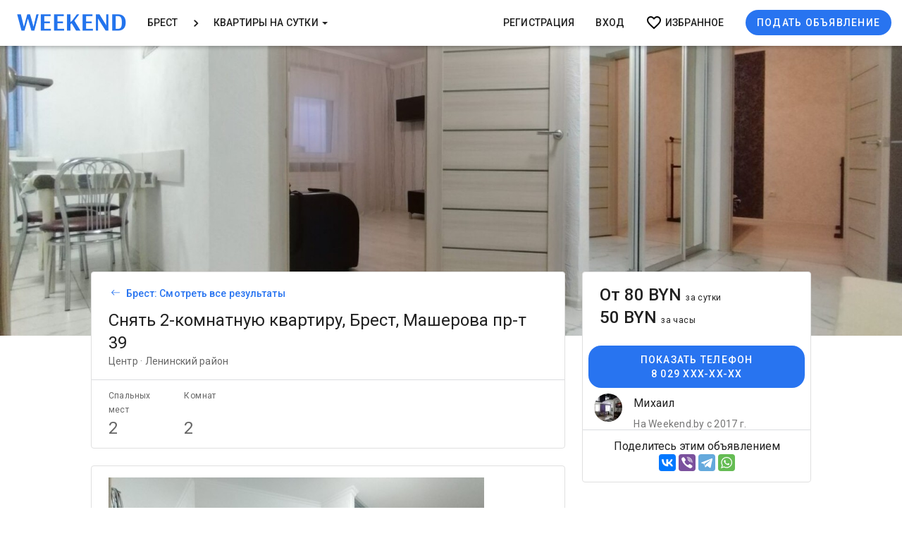

--- FILE ---
content_type: text/html; charset=UTF-8
request_url: https://weekend.by/brest/kvartiry-na-sutki/sovetskaa-134
body_size: 16163
content:
<!DOCTYPE html>
<html lang="ru-RU">
<head>
    <!-- Google Analytics counter -->
        <!-- /Google Analytics counter -->

    <!-- Google Tag Manager -->
    <script>(function(w,d,s,l,i){w[l]=w[l]||[];w[l].push({'gtm.start':
                new Date().getTime(),event:'gtm.js'});var f=d.getElementsByTagName(s)[0],
            j=d.createElement(s),dl=l!='dataLayer'?'&l='+l:'';j.async=true;j.src=
            'https://www.googletagmanager.com/gtm.js?id='+i+dl;f.parentNode.insertBefore(j,f);
        })(window,document,'script','dataLayer','GTM-PVZCMP4');</script>
    <!-- End Google Tag Manager -->

    <!-- Yandex.Metrika counter -->
        <noscript><div><img src="https://mc.yandex.ru/watch/54837787" style="position:absolute; left:-9999px;" alt="" /></div></noscript>
    <!-- /Yandex.Metrika counter -->

    <meta charset="UTF-8"/>
    <meta name="viewport" content="width=device-width, initial-scale=1">
    <meta name="yandex-verification" content="0fb6db296e175e05" />
    <title>Снять 2-комнатную квартиру, Брест, Машерова пр-т 39, цена: 80 BYN/сутки</title>
    <meta name="description" content="Уютная 2-квартира в центре Бреста на Машерова 80 . Рядом торговый центр ЦУМ, Брестская крепость. В квартире есть все для проживания, рядом с...">
<meta property="og:description" content="Уютная 2-квартира в центре Бреста на Машерова 80 . Рядом торговый центр ЦУМ, Брестская крепость. В квартире есть все для проживания, рядом с...">
<meta name="og:type" content="website">
<meta property="og:url" content="https://weekend.by/brest/kvartiry-na-sutki/sovetskaa-134">
<link href="https://weekend.by/brest/kvartiry-na-sutki/sovetskaa-134" rel="canonical">
<link href="/css/my-slick-theme.css?v=1634631608" rel="stylesheet">
<link href="/assets/cd06f43e/css/bootstrap.min.css?v=1550073338" rel="stylesheet">
<link type="text/css" href="https://fonts.googleapis.com/css?family=Roboto:300,400,500&amp;subset=cyrillic" rel="stylesheet">
<link type="text/css" href="https://fonts.googleapis.com/icon?family=Material+Icons" rel="stylesheet">
<link href="https://use.fontawesome.com/releases/v5.9.0/css/all.css" rel="stylesheet">
<link href="/css/site.css?v=1719557700" rel="stylesheet">
<link type="text/css" href="https://fonts.googleapis.com/icon?family=Material+Icons+Outlined" rel="stylesheet">
<link href="/css/property--view.css?v=1687932354" rel="stylesheet">
<link href="/css/ekko-lightbox.css?v=1517583204" rel="stylesheet">
<link href="/assets/faff4fc2/slick/slick.css?v=1507052969" rel="stylesheet">
<link href="/assets/faff4fc2/slick/slick-theme.css?v=1507052969" rel="stylesheet">
<link href="/css/SliderNumbers.css?v=1574775575" rel="stylesheet">
<link href="/css/modal-city-search.css?v=1748870649" rel="stylesheet">
<script src="https://www.googletagmanager.com/gtag/js?id=UA-91007918-1" async></script>
<script src="/assets/c4fcc026/google-analytics.js?v=1591625178" async></script>
<script src="/assets/c4fcc026/yandex-metrica.js?v=1633014226" async></script>
<script>var propertyId = 450;</script>    <meta name="csrf-param" content="_csrf">
<meta name="csrf-token" content="q_gQOPSsng1V1mcZlrND7keJFe_-YYGStpoXqZJ63SPkzUl0mvz2TDmTUHyuyzrcCP9mmpgwsfGG1VTcqhKWSw==">
</head>
<body>
<!-- Google Tag Manager (noscript) -->
<noscript><iframe src="https://www.googletagmanager.com/ns.html?id=GTM-PVZCMP4" height="0" width="0" style="display:none;visibility:hidden"></iframe></noscript>
<!-- End Google Tag Manager (noscript) -->
    <script type="application/ld+json">{"@context":"http://schema.org","@type":"Product","offers":{"@type":"Offer","priceCurrency":"USD","itemCondition":"http://schema.org/UsedCondition","seller":{"@type":"Organization","name":"evgachot@gmail.com"},"availability":"https://schema.org/InStock","url":"https://weekend.by/brest/kvartiry-na-sutki/sovetskaa-134","price":80,"itemOffered":"2-комнатная квартира, Брест,&nbsp;Машерова&nbsp;пр-т&nbsp;39"},"@id":"https://weekend.by/brest/kvartiry-na-sutki/sovetskaa-134","name":"2-комнатная квартира, Брест,&nbsp;Машерова&nbsp;пр-т&nbsp;39","description":"Уютная 2-квартира в центре Бреста на Машерова 80 . Рядом торговый центр ЦУМ, Брестская крепость. В квартире есть все для...","image":""}</script>
<div class="wrap">
    <nav id="w0" class="navbar navbar-fixed-top navbar"><div class="container-fluid"><div class="navbar-header"><button type="button" class="navbar-toggle" style="height: 44px; width: 52px;" data-toggle="collapse" data-target="#w0-collapse"><svg xmlns="http://www.w3.org/2000/svg" x="0px" y="0px"
                    width="30" height="20"
                    viewBox="0 0 50 43"
                    style=" fill:#00000059;"><path d="M 0 7.5 L 0 12.5 L 50 12.5 L 50 7.5 Z M 0 22.5 L 0 27.5 L 50 27.5 L 50 22.5 Z M 0 37.5 L 0 42.5 L 50 42.5 L 50 37.5 Z"></path>
            </svg></button><a class="navbar-brand" href="/brest"><img src="//storage.weekend.by/cache/logo/logo_700_caps_colored.png?h=48&amp;fit=crop&amp;s=bac0558e761ebcbb7f4ba49eaa33e845" alt=""></a></div><div id="w0-collapse" class="collapse navbar-collapse">
    <ul id="w1" class="navbar-nav navbar-left nav"><li id="modalCityList"><a href="#">Брест</a></li>
<li><a href="#" style="padding: 0; width:20px; height: 20px; display: list-item;"><img style="max-width: 100%;" src="/img/keyboard_arrow_right.png"/></a></li>
<li class="dropdown"><a class="dropdown-toggle" href="#" data-toggle="dropdown">Квартиры на сутки <span class="caret"></span></a><ul id="w2" class="mdc-list dropdown-menu"><li><a href="/brest/homestead" tabindex="-1">Загородные дома</a></li>
<li><a href="/brest/kafe-i-restorany" tabindex="-1">Кафе и Рестораны</a></li>
<li><a href="/brest/arenda-kvartir-na-dlitelniy-srok" tabindex="-1">Квартиры на длительный срок</a></li>
<li><a href="/brest/kvartiry-na-sutki" tabindex="-1">Квартиры на сутки</a></li>
<li><a href="/brest/kupit-kvartiru" tabindex="-1">Продажа квартир </a></li></ul></li></ul><ul id="w3" class="navbar-nav navbar-right nav"><li><a href="/user/sign-in/signup">Регистрация</a></li>
<li><a href="/user/sign-in/login">Вход</a></li>
<li><a href="/favorite" style="display: flex; align-items: center;"><img style="width: 24px; height: 24px;" src="/img/favorite_border_black.png"/>&nbsp;<span style="float: left">Избранное</span></a></li>
<li><a href="/user/sign-in/login?flagCreate=1" style="display: flex; align-items: center;"><button class="mdc-button mdc-button--unelevated" 
                    style="line-height: 0.875rem" 
                    onclick="ym(42383329,'reachGoal','FRONTEND_BUTTON_POST_AD'); gtag('event', 'buttonPostAd', { 'event_category': 'frontend'})">
                    Подать объявление
                </button></a></li></ul>
    </div></div></nav>
                        <div
            class="cover-image "
            style="background-image: url('//storage.weekend.by/cache/property/450/kX4Ae4cCr7nQ3vWMJd7gv2mt2id9-atQ.jpg?w=1920&h=1190&fit=crop&s=c7a55c6ef451a3c665e3b20b37a88d4d')"
            onclick="$(`div.slider`).find(`div[data-slick-index='0']`).first().find(`a`).first().click()">
        </div>
    
    <div class="mdc-layout-grid">
        <div class="mdc-layout-grid__inner">
            <div class="mdc-layout-grid__cell mdc-layout-grid__cell--span-1-desktop"></div>

            <div class="mdc-layout-grid__cell mdc-layout-grid__cell--span-10-desktop mdc-layout-grid__cell--span-5-tablet">
                <div class="mdc-layout-grid__inner">
                    <div class="mdc-layout-grid__cell mdc-layout-grid__cell--span-8-desktop">
                        <div class="mdc-layout-grid__inner">

                            <!-- HEADER -->
                            <div class="mdc-layout-grid__cell mdc-layout-grid__cell--span-12-desktop">
                                <div class="header-card mdc-card mdc-card--outlined">
                                    <div class="header-card__primary">
                                        <!-- Navigation -->
                                        <div class="navigation" role="navigation">
                                            <a href="/brest/kvartiry-na-sutki">
                                                <button class="mdc-button" aria-label="Вернуться к списку объявлений">
                                                    <div class="material-icons mdc-button__icon" aria-hidden="true">
                                                        <svg xmlns="http://www.w3.org/2000/svg" width="17" height="17" fill="currentColor" class="bi bi-arrow-left" viewBox="0 0 10 20">
                                                            <path fill-rule="evenodd" d="M15 8a.5.5 0 0 0-.5-.5H2.707l3.147-3.146a.5.5 0 1 0-.708-.708l-4 4a.5.5 0 0 0 0 .708l4 4a.5.5 0 0 0 .708-.708L2.707 8.5H14.5A.5.5 0 0 0 15 8z"/>
                                                        </svg>
                                                    </div>
                                                </button>
                                                <div class="mdc-typography--subtitle2">Брест: Смотреть все результаты</div>
                                            </a>
                                        </div>

                                        <!-- Header -->
                                        <h1 class="header-card__title mdc-typography mdc-typography--headline5">
                                            Снять 2-комнатную квартиру, Брест, Машерова пр-т 39                                        </h1>
                                        <div class="header-card__subtitle mdc-typography mdc-typography--body2">
                                            Центр · Ленинский район
                                                                                    </div>
                                    </div>

                                                                            <div class="header-card__secondary">
                                            <table class="header-card__details">
                                                <tr class="mdc-layout-grid__inner mdc-typography mdc-typography--caption">
                                                                                                            <th class="mdc-layout-grid__cell--span-2-desktop">
                                                            Спальных мест                                                        </th>
                                                    
                                                                                                            <th class="mdc-layout-grid__cell--span-2-desktop">
                                                            Комнат                                                        </th>
                                                    
                                                    
                                                    
                                                                                                    </tr>

                                                <tr class="mdc-layout-grid__inner mdc-typography mdc-typography--headline5">
                                                                                                            <td class="mdc-layout-grid__cell--span-2-desktop">
                                                            2                                                        </td>
                                                    
                                                                                                            <td class="mdc-layout-grid__cell--span-2-desktop">
                                                            2                                                        </td>
                                                    
                                                    
                                                    
                                                                                                    </tr>
                                            </table>
                                        </div>
                                    
                                    <div class="header-card__seller visible-xs">
                                        <ul class="mdc-list mdc-list--two-line mdc-list--avatar-list mdc-list--non-interactive" style="padding: 0">
                                            <li class="mdc-list-item mdc-ripple-upgraded">
                                                <span class="mdc-list-item__graphic material-icons" aria-hidden="true">
                                                                                                            <img src="//storage.weekend.by/cache/avatar/82/0VaR-Br3dn6fHrNROAeSVHHEQvVAlKUh.jpg?w=40&h=40&fit=crop&s=3e3285fc9319f0a178b5da75387179ed" alt="avatar" width="40px" height="40px" style="border-radius: 20px;">
                                                                                                    </span>
                                                <span class="mdc-list-item__text" style="margin-left: 1rem;">
                                                    <span class="mdc-list-item__primary-text">Михаил</span>
                                                    <span class="mdc-list-item__secondary-text">На Weekend.by с 2017 г.</span>
                                                </span>
                                            </li>
                                        </ul>
                                    </div>

                                </div>
                            </div>

                            <!-- SPECIAL OFFERS -->
                            
                                                            <!-- PHOTOS -->
                                <div class="mdc-layout-grid__cell mdc-layout-grid__cell--span-12-desktop">
                                    <div class="layout-card mdc-card mdc-card--outlined">
                                                                                <!-- СЛАЙДЕР -->
                                        <div class="layout-card__content layout-card__content--photos col-12">
                                            <div class="photoNumber">
                                                                                                
                                                                                                    <div class="slider single-item">
                                                        
                                                        
                                                        
                                                                                                                                                                                <div>
                                                                <a href="//storage.weekend.by/cache/property/450/kX4Ae4cCr7nQ3vWMJd7gv2mt2id9-atQ.jpg?fit=crop&s=d064a1de7f272cbb1b63fcfa8c108b0c" data-gallery="photo-gallery" data-toggle="lightboxGallery">
                                                                    <img src="//storage.weekend.by/cache/property/450/kX4Ae4cCr7nQ3vWMJd7gv2mt2id9-atQ.jpg?h=400&s=fdc777a0fbbeb541f58f77d52474e941"
                                                                    alt="2-комнатная квартира в г. Бресте Машерова пр-т 39, фото 1">
                                                                </a>
                                                            </div>
                                                                                                                                                                                <div>
                                                                <a href="//storage.weekend.by/cache/property/450/IA5w70TduVx6-sj5rnld8O8rBXQma6Ru.jpg?fit=crop&s=35bc5b1a9e114c61a1481cf9425aab53" data-gallery="photo-gallery" data-toggle="lightboxGallery">
                                                                    <img src="//storage.weekend.by/cache/property/450/IA5w70TduVx6-sj5rnld8O8rBXQma6Ru.jpg?h=400&s=ddebad195bc90435dd90c7e88b9b11cf"
                                                                    alt="2-комнатная квартира в г. Бресте Машерова пр-т 39, фото 2">
                                                                </a>
                                                            </div>
                                                                                                                                                                                <div>
                                                                <a href="//storage.weekend.by/cache/property/450/5Oe0BiQ66rJV6hEgHDvjBP-7RXwvl5kO.jpg?fit=crop&s=d2745ddb6a1d86e934e41691dae94efe" data-gallery="photo-gallery" data-toggle="lightboxGallery">
                                                                    <img src="//storage.weekend.by/cache/property/450/5Oe0BiQ66rJV6hEgHDvjBP-7RXwvl5kO.jpg?h=400&s=c193b89c77e0b11ad494fa92ff8219a5"
                                                                    alt="2-комнатная квартира в г. Бресте Машерова пр-т 39, фото 3">
                                                                </a>
                                                            </div>
                                                                                                                                                                                <div>
                                                                <a href="//storage.weekend.by/cache/property/450/eto7p8J5QYIVvZcAmL584reROU4NWItP.jpg?fit=crop&s=6d27e91abaa6c756425abbcfc066fc8e" data-gallery="photo-gallery" data-toggle="lightboxGallery">
                                                                    <img src="//storage.weekend.by/cache/property/450/eto7p8J5QYIVvZcAmL584reROU4NWItP.jpg?h=400&s=91a2d7b9f2bede819d247e247f60979e"
                                                                    alt="2-комнатная квартира в г. Бресте Машерова пр-т 39, фото 4">
                                                                </a>
                                                            </div>
                                                                                                                                                                                <div>
                                                                <a href="//storage.weekend.by/cache/property/450/yoHxSI_3rtuD7zEsNpA-VbU0M-Zh1qhN.jpg?fit=crop&s=f16615b9f50c38b1d95ded6af13132de" data-gallery="photo-gallery" data-toggle="lightboxGallery">
                                                                    <img src="//storage.weekend.by/cache/property/450/yoHxSI_3rtuD7zEsNpA-VbU0M-Zh1qhN.jpg?h=400&s=31806b8bfb7a612cb101c91a6a5c2feb"
                                                                    alt="2-комнатная квартира в г. Бресте Машерова пр-т 39, фото 5">
                                                                </a>
                                                            </div>
                                                                                                                                                                                <div>
                                                                <a href="//storage.weekend.by/cache/property/450/Dikv5V16ngN_wBbeYh4jbAsf9KKORzSl.jpg?fit=crop&s=1fc5a6bb5ea2046f82c56d44a83750dd" data-gallery="photo-gallery" data-toggle="lightboxGallery">
                                                                    <img src="//storage.weekend.by/cache/property/450/Dikv5V16ngN_wBbeYh4jbAsf9KKORzSl.jpg?h=400&s=b17912d0b284d3de200b7ea5b9b4d26f"
                                                                    alt="2-комнатная квартира в г. Бресте Машерова пр-т 39, фото 6">
                                                                </a>
                                                            </div>
                                                                                                                                                                                <div>
                                                                <a href="//storage.weekend.by/cache/property/450/EFcoU64q9IL0qxZu9FtZsdvyqSf3Gy9U.jpg?fit=crop&s=80f1557db2c6dfceeee328e30e7ae30d" data-gallery="photo-gallery" data-toggle="lightboxGallery">
                                                                    <img src="//storage.weekend.by/cache/property/450/EFcoU64q9IL0qxZu9FtZsdvyqSf3Gy9U.jpg?h=400&s=15e8ce47931a1d6a3dfa96c2835747b1"
                                                                    alt="2-комнатная квартира в г. Бресте Машерова пр-т 39, фото 7">
                                                                </a>
                                                            </div>
                                                                                                                                                                                <div>
                                                                <a href="//storage.weekend.by/cache/property/450/0K_edc8Pnzy4spH8N_zKSXlKaHMfiss_.jpg?fit=crop&s=74d72fcc3f80f5d939cea0f96ed04d9a" data-gallery="photo-gallery" data-toggle="lightboxGallery">
                                                                    <img src="//storage.weekend.by/cache/property/450/0K_edc8Pnzy4spH8N_zKSXlKaHMfiss_.jpg?h=400&s=a530026434f43859eb5e330906f1d646"
                                                                    alt="2-комнатная квартира в г. Бресте Машерова пр-т 39, фото 8">
                                                                </a>
                                                            </div>
                                                                                                                                                                                <div>
                                                                <a href="//storage.weekend.by/cache/property/450/TwSSMAvLF4c-z4Ggw9oOaIjQQiK2a1hA.jpg?fit=crop&s=58adecd7e2f3cb9194cab06137e0d0e9" data-gallery="photo-gallery" data-toggle="lightboxGallery">
                                                                    <img src="//storage.weekend.by/cache/property/450/TwSSMAvLF4c-z4Ggw9oOaIjQQiK2a1hA.jpg?h=400&s=3af92e3e7be2ff82f215bccc9543c5cd"
                                                                    alt="2-комнатная квартира в г. Бресте Машерова пр-т 39, фото 9">
                                                                </a>
                                                            </div>
                                                                                                                                                                                <div>
                                                                <a href="//storage.weekend.by/cache/property/450/HqWhf64Ha_lvdKfAeOYIdwJV57G6sE-U.jpg?fit=crop&s=7c2e66c700aea2375f5091ad5dea1650" data-gallery="photo-gallery" data-toggle="lightboxGallery">
                                                                    <img src="//storage.weekend.by/cache/property/450/HqWhf64Ha_lvdKfAeOYIdwJV57G6sE-U.jpg?h=400&s=f817388e212b513ba3090a0ac13a09b9"
                                                                    alt="2-комнатная квартира в г. Бресте Машерова пр-т 39, фото 10">
                                                                </a>
                                                            </div>
                                                                                                                                                                                <div>
                                                                <a href="//storage.weekend.by/cache/property/450/3ly2jlG4SXJVZVZzv_4CIoq39-v_Y3m0.jpg?fit=crop&s=e244e7b3b2cac1acdc53da60d6d14724" data-gallery="photo-gallery" data-toggle="lightboxGallery">
                                                                    <img src="//storage.weekend.by/cache/property/450/3ly2jlG4SXJVZVZzv_4CIoq39-v_Y3m0.jpg?h=400&s=c516eb06f1215d019a500c1ee7c20c1e"
                                                                    alt="2-комнатная квартира в г. Бресте Машерова пр-т 39, фото 11">
                                                                </a>
                                                            </div>
                                                                                                                                                                                <div>
                                                                <a href="//storage.weekend.by/cache/property/450/RQd7EVSTjzbYD6hHCEco9JVUYMKJNavV.jpg?fit=crop&s=4dc37ff61b9bee7053ecb82ca79d8c3b" data-gallery="photo-gallery" data-toggle="lightboxGallery">
                                                                    <img src="//storage.weekend.by/cache/property/450/RQd7EVSTjzbYD6hHCEco9JVUYMKJNavV.jpg?h=400&s=a108baccbecd45af66cd29e9064c44eb"
                                                                    alt="2-комнатная квартира в г. Бресте Машерова пр-т 39, фото 12">
                                                                </a>
                                                            </div>
                                                                                                                                                                                <div>
                                                                <a href="//storage.weekend.by/cache/property/450/YV98LjJ-X0ptrMFzhFJKnS5Xg_ni76nB.jpg?fit=crop&s=5cac796c11941601d795c8ffe32f20e8" data-gallery="photo-gallery" data-toggle="lightboxGallery">
                                                                    <img src="//storage.weekend.by/cache/property/450/YV98LjJ-X0ptrMFzhFJKnS5Xg_ni76nB.jpg?h=400&s=705601f1cebf6c5b6c832f7bee05b421"
                                                                    alt="2-комнатная квартира в г. Бресте Машерова пр-т 39, фото 13">
                                                                </a>
                                                            </div>
                                                                                                                                                                                <div>
                                                                <a href="//storage.weekend.by/cache/property/450/c3ethFqjHTjKq_Prl_LPgEIscMML8-eK.jpg?fit=crop&s=8b1b3413c197d2a230d488f8c5773363" data-gallery="photo-gallery" data-toggle="lightboxGallery">
                                                                    <img src="//storage.weekend.by/cache/property/450/c3ethFqjHTjKq_Prl_LPgEIscMML8-eK.jpg?h=400&s=a8cd9e684053679ec0be8ad474d69f1d"
                                                                    alt="2-комнатная квартира в г. Бресте Машерова пр-т 39, фото 14">
                                                                </a>
                                                            </div>
                                                                                                                                                                                <div>
                                                                <a href="//storage.weekend.by/cache/property/450/g4w0Sdfx51q9byWuhfODfqsHv5assMtC.jpg?fit=crop&s=9c58ab525e39529671da5f45bd150a4f" data-gallery="photo-gallery" data-toggle="lightboxGallery">
                                                                    <img src="//storage.weekend.by/cache/property/450/g4w0Sdfx51q9byWuhfODfqsHv5assMtC.jpg?h=400&s=9db6965a1a52f97c751258461dcf9e61"
                                                                    alt="2-комнатная квартира в г. Бресте Машерова пр-т 39, фото 15">
                                                                </a>
                                                            </div>
                                                                                                                                                                                <div>
                                                                <a href="//storage.weekend.by/cache/property/450/BvMxN8n2zZRGIYqlodzBCWbWhYSQiBPB.jpg?fit=crop&s=ea8e6356acdda93e140671d5061606da" data-gallery="photo-gallery" data-toggle="lightboxGallery">
                                                                    <img src="//storage.weekend.by/cache/property/450/BvMxN8n2zZRGIYqlodzBCWbWhYSQiBPB.jpg?h=400&s=a69ff45ee6518c254a11a6add83653e7"
                                                                    alt="2-комнатная квартира в г. Бресте Машерова пр-т 39, фото 16">
                                                                </a>
                                                            </div>
                                                                                                                                                                                <div>
                                                                <a href="//storage.weekend.by/cache/property/450/PEsvlMcqow6DTPEhBO-lOxNUoDu_FKtL.jpg?fit=crop&s=5cb9ba87aaa54ee95501c696b16b0bfc" data-gallery="photo-gallery" data-toggle="lightboxGallery">
                                                                    <img src="//storage.weekend.by/cache/property/450/PEsvlMcqow6DTPEhBO-lOxNUoDu_FKtL.jpg?h=400&s=e24dc71d3d61503e91750736548a32df"
                                                                    alt="2-комнатная квартира в г. Бресте Машерова пр-т 39, фото 17">
                                                                </a>
                                                            </div>
                                                                                                                                                                                <div>
                                                                <a href="//storage.weekend.by/cache/property/450/EJH2UK3s2xoWtKZ7gBLPau7x8Pmpk_Tc.jpg?fit=crop&s=f19340982319960129cec7598fcd51fa" data-gallery="photo-gallery" data-toggle="lightboxGallery">
                                                                    <img src="//storage.weekend.by/cache/property/450/EJH2UK3s2xoWtKZ7gBLPau7x8Pmpk_Tc.jpg?h=400&s=ab63275038a9462062c57c5e0b106d19"
                                                                    alt="2-комнатная квартира в г. Бресте Машерова пр-т 39, фото 18">
                                                                </a>
                                                            </div>
                                                                                                                                                                                <div>
                                                                <a href="//storage.weekend.by/cache/property/450/GNk0nkDYtL_eYE4sCsVlLnY6rWburg3a.jpg?fit=crop&s=7853c533418d5e0256f2f14e1371acbf" data-gallery="photo-gallery" data-toggle="lightboxGallery">
                                                                    <img src="//storage.weekend.by/cache/property/450/GNk0nkDYtL_eYE4sCsVlLnY6rWburg3a.jpg?h=400&s=0a7d3e96fa469780a6d36aef7c99fedf"
                                                                    alt="2-комнатная квартира в г. Бресте Машерова пр-т 39, фото 19">
                                                                </a>
                                                            </div>
                                                                                                                                                                                <div>
                                                                <a href="//storage.weekend.by/cache/property/450/xT3kb7KdGmzZVLf1vrDlc0vxTV7XoG-Y.jpg?fit=crop&s=3b30813259b2d4ade4104470aa8cae13" data-gallery="photo-gallery" data-toggle="lightboxGallery">
                                                                    <img src="//storage.weekend.by/cache/property/450/xT3kb7KdGmzZVLf1vrDlc0vxTV7XoG-Y.jpg?h=400&s=9209b940821b2c906d5580474775f352"
                                                                    alt="2-комнатная квартира в г. Бресте Машерова пр-т 39, фото 20">
                                                                </a>
                                                            </div>
                                                                                                                                                                                <div>
                                                                <a href="//storage.weekend.by/cache/property/450/M0N_2LoFvY-pO8yw7ZsYbRAyr3nO2nT3.jpg?fit=crop&s=5ed10406478106c7b0a2b1629669c62c" data-gallery="photo-gallery" data-toggle="lightboxGallery">
                                                                    <img src="//storage.weekend.by/cache/property/450/M0N_2LoFvY-pO8yw7ZsYbRAyr3nO2nT3.jpg?h=400&s=ff847e1d859398032d1dc24308e1f417"
                                                                    alt="2-комнатная квартира в г. Бресте Машерова пр-т 39, фото 21">
                                                                </a>
                                                            </div>
                                                                                                            </div>
                                                    <div class="slick-number">
                                                        <span>2</span> из 21                                                    </div>
                                                                                            </div>
                                        </div>
                                                                                <!-- /СЛАЙДЕР -->
                                    </div>
                                </div>
                            
                            <!-- FEATURES -->
                                                            
                                <!-- DESCRIPTION CARD -->
                                                                    <div class="mdc-layout-grid__cell mdc-layout-grid__cell--span-12-desktop">
                                        <div class="layout-card mdc-card mdc-card--outlined">
                                            <h2 class="layout-card__title mdc-typography mdc-typography--headline6">Описание</h2>
                                            <div class="layout-card__content layout-card__content--description mdc-typography mdc-typography--body2">
                                                Уютная 2-квартира в центре Бреста на Машерова 80 . Рядом торговый центр ЦУМ, Брестская крепость. В квартире есть все для проживания, рядом стоянка, кафе, бары, рестораны.<br />
Брестская Крепость 20 минут пешком. КПП Варшавский мост 5 минут на авто.  Туристы. Стоимость указана за проживание  1 человека при проживаниии от 4 человек.  На часы от 50 руб. Ночлеги от 80 руб. Проживание более 15 дней. Более точно порядок цен уточняйте по телефону. Командировка. Наличный-Безналичный расчёт. Для проведения вечеринок квартира НЕ ПРЕДОСТАВЛЯЕТСЯ!!                                            </div>
                                        </div>
                                    </div>
                                
                                <!-- ДРУГИЕ ОБЪЯВЛЕНИЯ ПРОДАВЦА -->
                                                                    
<div class="mdc-layout-grid__cell mdc-layout-grid__cell--span-12-desktop">
    <div class="layout-card mdc-card mdc-card--outlined">
        <h2 class="layout-card__title mdc-typography mdc-typography--headline6">Другие объявления владельца</h2>
        <div class="layout-card__content ad-card__content--client-other-ads other-flat-block">
            
            <div class="slider promo-item other-flat-slider">
                                    <div>
                                                    <div class="card-promo-photo col-md-5">
                                <a class="count_clicks" href="/brest/kvartiry-na-sutki/maserova-39"><img src="//storage.weekend.by/cache/property/686/FskFZ8fpIA2X_9ZFsUcAvSlLvH9Hu_8g.jpg?w=537&h=302&fit=crop&s=641716c61e1bfe465918c1794bd154cf" alt="Фотография отсутствует"></a>
                            </div>
                            <div class="card-promo-description col-md-7">
                                <div class="card-promo-title col-md-12 h4 ">Машерова пр-т 39</div>
                                <div class="card-promo-text col-md-12">
                                    Комнат: 2 · Спальных мест: 6                                </div>
                                <div class="card-promo-text col-md-12">
                                    50 BYN/сутки                                </div>
                            </div>
                            <div class="clearfix"></div>
                                            </div>
                                    <div>
                                                    <div class="card-promo-photo col-md-5">
                                <a class="count_clicks" href="/brest/kvartiry-na-sutki/kirova-ul-137"><img src="//storage.weekend.by/cache/property/449/yDiiTYzKDR5aVQevQ5eXyhlfdIY6lQI8.jpg?w=537&h=302&fit=crop&s=8c9f1346c8fea1dcb00ee8a86cb5548a" alt="Фотография отсутствует"></a>
                            </div>
                            <div class="card-promo-description col-md-7">
                                <div class="card-promo-title col-md-12 h4 ">Кирова ул. 137</div>
                                <div class="card-promo-text col-md-12">
                                    Комнат: 2 · Спальных мест: 6                                </div>
                                <div class="card-promo-text col-md-12">
                                    99 BYN/сутки                                </div>
                            </div>
                            <div class="clearfix"></div>
                                            </div>
                                    <div>
                                                    <div class="card-promo-photo col-md-5">
                                <a class="count_clicks" href="/brest/kvartiry-na-sutki/internacionalnaa-59"><img src="//storage.weekend.by/cache/property/448/j4VE3t-1aS0nQzMi-1FDz1m51z1Abkyz.jpg?w=537&h=302&fit=crop&s=4e903b3c064b71bc9daf749ce8e681f3" alt="Фотография отсутствует"></a>
                            </div>
                            <div class="card-promo-description col-md-7">
                                <div class="card-promo-title col-md-12 h4 ">Интернациональная ул. 63</div>
                                <div class="card-promo-text col-md-12">
                                    Студия · Спальных мест: 2                                </div>
                                <div class="card-promo-text col-md-12">
                                    100 BYN/сутки                                </div>
                            </div>
                            <div class="clearfix"></div>
                                            </div>
                                    <div>
                                                    <div class="card-promo-photo col-md-5">
                                <a class="count_clicks" href="/brest/kvartiry-na-sutki/nabereznaa-skoriny-401"><img src="//storage.weekend.by/cache/property/438/T8eiBtiXEVbYUBbDpFMQJGrVx7fUglsg.jpg?w=537&h=302&fit=crop&s=c3ef499ab1cfc34515fed2123d6eb7f0" alt="Фотография отсутствует"></a>
                            </div>
                            <div class="card-promo-description col-md-7">
                                <div class="card-promo-title col-md-12 h4 ">Советская ул. 136</div>
                                <div class="card-promo-text col-md-12">
                                    Комнат: 2 · Спальных мест: 4                                </div>
                                <div class="card-promo-text col-md-12">
                                    150 BYN/сутки                                </div>
                            </div>
                            <div class="clearfix"></div>
                                            </div>
                                    <div>
                                                    <div class="card-promo-photo col-md-5">
                                <a class="count_clicks" href="/brest/kvartiry-na-sutki/maserova-86"><img src="//storage.weekend.by/cache/property/205/PAjFwAMQhf72EzOc9vo1_xA2wy2u5XSi.jpg?w=537&h=302&fit=crop&s=7071d9c6304490006320b47c328959ba" alt="Фотография отсутствует"></a>
                            </div>
                            <div class="card-promo-description col-md-7">
                                <div class="card-promo-title col-md-12 h4 ">Скорины Франциска наб. 8</div>
                                <div class="card-promo-text col-md-12">
                                    Комнат: 2 · Спальных мест: 6                                </div>
                                <div class="card-promo-text col-md-12">
                                    49 BYN/сутки                                </div>
                            </div>
                            <div class="clearfix"></div>
                                            </div>
                                    <div>
                                                    <div class="card-promo-photo col-md-5">
                                <a class="count_clicks" href="/brest/kvartiry-na-sutki/maserova-92"><img src="//storage.weekend.by/cache/property/204/BtCfTFZWlwM_1QICoTgbotJppNOzkKPO.jpg?w=537&h=302&fit=crop&s=8090dd892f52af3a7e1a1e1e7ac2f6f8" alt="Фотография отсутствует"></a>
                            </div>
                            <div class="card-promo-description col-md-7">
                                <div class="card-promo-title col-md-12 h4 ">Машерова пр-т 92</div>
                                <div class="card-promo-text col-md-12">
                                    Комнат: 1 · Спальных мест: 2                                </div>
                                <div class="card-promo-text col-md-12">
                                    50 BYN/сутки                                </div>
                            </div>
                            <div class="clearfix"></div>
                                            </div>
                            </div>
        </div>
    </div>
</div>                                                                                    </div>
                    </div>
                                        <div class="mdc-layout-grid__cell mdc-layout-grid__cell--span-4-desktop">
                        <div class="info-card mdc-card mdc-card--outlined">
                            <div class="price-and-action-wrapper">
                                <div class="info-card__price">
                                    <div class="info-card__price-main mdc-typography mdc-typography--headline5">
                                        <div id="price-tab" style="cursor:pointer" onclick="$('#price-other').toggle();">
                                            От                                            80 BYN                                                                                        <span class="info-card__price-main-description mdc-typography mdc-typography--caption">
                                                 за сутки                                            </span>
                                        </div>
                                                                                    <div id="price-tab" style="cursor:pointer">
                                                50 BYN                                                <span class="info-card__price-main-description mdc-typography mdc-typography--caption">
                                                     за часы                                                </span>
                                            </div>
                                                                                                                    </div>
                                </div>

                                <div class="info-card__actions mdc-card__actions">
                                    <div class="info-card__action-buttons mdc-card__action-buttons">
                                        <button class="info-card__action--button mdc-button mdc-button--unelevated mdc-card__action mdc-card__action--button show_phones"
                                                data-toggle="modal"
                                                data-target="#phoneModal"
                                                data-id="473"
                                                onclick="gtag('event', 'property_show_phones', { 'event_category': 'contact_view'}); yaCounter42383329.reachGoal(
        'click_show_phone', 
        {
            URL: document.location.href, 
            category: {'property' : {'brest' : '473'}},
            client: {'86' : {'brest' : '473'}}
        }
    );">
                                            <div class="mdc-button__ripple"></div>
                                            <span class="mdc-button__label">Показать&nbspтелефон</span>
                                            <div>8 029 XXX-XX-XX</div>
                                        </button>
                                    </div>
                                </div>
                            </div>

                            <div class="info-card__seller-info hidden-xs">
                                <ul class="mdc-list mdc-list--two-line mdc-list--avatar-list mdc-list--non-interactive" style="padding: 0">
                                    <li class="mdc-list-item mdc-ripple-upgraded">
                                        <span class="mdc-list-item__graphic material-icons" aria-hidden="true">
                                                                                            <img src="//storage.weekend.by/cache/avatar/82/0VaR-Br3dn6fHrNROAeSVHHEQvVAlKUh.jpg?w=40&h=40&fit=crop&s=3e3285fc9319f0a178b5da75387179ed" alt="avatar" width="40px" height="40px" style="border-radius: 20px;">
                                                                                    </span>

                                        <span class="mdc-list-item__text" style="margin-left: 1rem;">
                                                                                            <span class="mdc-list-item__primary-text">Михаил</span>
                                                                                        <span class="mdc-list-item__secondary-text">На Weekend.by с 2017 г.</span>
                                        </span>
                                    </li>
                                </ul>
                            </div>
                            <div class="shared-block">Поделитесь этим объявлением</div>
                            <div class="ya-share2" data-services="vkontakte,facebook,gplus,viber,telegram,whatsapp" data-counter></div>
                        </div>
                    </div>
                    
                    <!-- КАРТА -->
                                                                            <div class="mdc-layout-grid__cell mdc-layout-grid__cell--span-12-desktop">
                                    <div class="layout-card mdc-card mdc-card--outlined">
                                        <h2 class="layout-card__title mdc-typography mdc-typography--headline6">Ориентиры поблизости</h2>
                                        <div class="layout-card__content layout-card__content--map">
                                            <div class="landmarks-nearby">
                                                                                                    <div class="section">
                                                        <div class="section-title"><img width='24' style='margin-right: 10px;' src='//storage.weekend.by/source/attractions-category-logo/RxiwdenbRi2_-sIeKo9a_s65quOQtoSW.png' alt='Рестораны и кафе'> Рестораны и кафе</div>
                                                        <ul style="padding: 0;">
                                                                                                                            <li>
                                                                    <div><span style="opacity: 60%;">Ресторан · «Клюква»</div>
                                                                    <div style="flex-shrink: 0;">0,4 км</div>
                                                                </li>
                                                                                                                            <li>
                                                                    <div><span style="opacity: 60%;">Бар · «Loft»</div>
                                                                    <div style="flex-shrink: 0;">0,7 км</div>
                                                                </li>
                                                                                                                            <li>
                                                                    <div><span style="opacity: 60%;">Кафе · «La Kave»</div>
                                                                    <div style="flex-shrink: 0;">0,8 км</div>
                                                                </li>
                                                                                                                            <li>
                                                                    <div><span style="opacity: 60%;">Кафе · «La Kave» </div>
                                                                    <div style="flex-shrink: 0;">0,8 км</div>
                                                                </li>
                                                                                                                            <li>
                                                                    <div><span style="opacity: 60%;">Кафе · «Гагарин»</div>
                                                                    <div style="flex-shrink: 0;">0,8 км</div>
                                                                </li>
                                                                                                                    </ul>
                                                    </div>
                                                                                                    <div class="section">
                                                        <div class="section-title"><img width='24' style='margin-right: 10px;' src='//storage.weekend.by/source/attractions-category-logo/pQn3coEhwzfclgjv-oOoj3JulqMjIZ3L.png' alt='Общественный транспорт'> Общественный транспорт</div>
                                                        <ul style="padding: 0;">
                                                                                                                            <li>
                                                                    <div><span style="opacity: 60%;">Поезд · Железнодорожная станция Брест-Полесский</div>
                                                                    <div style="flex-shrink: 0;">0,8 км</div>
                                                                </li>
                                                                                                                            <li>
                                                                    <div><span style="opacity: 60%;">Поезд · Железнодорожный вокзал Брест-Центральный</div>
                                                                    <div style="flex-shrink: 0;">2,0 км</div>
                                                                </li>
                                                                                                                            <li>
                                                                    <div><span style="opacity: 60%;">Поезд · Железнодорожная станция Брест-Восточный</div>
                                                                    <div style="flex-shrink: 0;">2,9 км</div>
                                                                </li>
                                                                                                                            <li>
                                                                    <div><span style="opacity: 60%;">Поезд · Железнодорожная станция Брест-Северный</div>
                                                                    <div style="flex-shrink: 0;">3,3 км</div>
                                                                </li>
                                                                                                                    </ul>
                                                    </div>
                                                                                                    <div class="section">
                                                        <div class="section-title"><img width='24' style='margin-right: 10px;' src='//storage.weekend.by/source/attractions-category-logo/VE9eaZE6XcwLORrYWMmP7ZlCm3nLoffy.png' alt='В окрестностях'> В окрестностях</div>
                                                        <ul style="padding: 0;">
                                                                                                                            <li>
                                                                    <div>Фонтан Зураба Церетели</div>
                                                                    <div style="flex-shrink: 0;">0,7 км</div>
                                                                </li>
                                                                                                                            <li>
                                                                    <div>Фонтан Тысячелетия</div>
                                                                    <div style="flex-shrink: 0;">0,7 км</div>
                                                                </li>
                                                                                                                            <li>
                                                                    <div>ТЦ ЦУМ</div>
                                                                    <div style="flex-shrink: 0;">0,7 км</div>
                                                                </li>
                                                                                                                            <li>
                                                                    <div>Памятник 1000-летия г. Бреста</div>
                                                                    <div style="flex-shrink: 0;">0,9 км</div>
                                                                </li>
                                                                                                                            <li>
                                                                    <div>Памятник Святому Афанасию Брестскому</div>
                                                                    <div style="flex-shrink: 0;">0,9 км</div>
                                                                </li>
                                                                                                                            <li>
                                                                    <div>ТЦ Didas persia</div>
                                                                    <div style="flex-shrink: 0;">1,0 км</div>
                                                                </li>
                                                                                                                            <li>
                                                                    <div>Памятник основания города Бреста</div>
                                                                    <div style="flex-shrink: 0;">1,2 км</div>
                                                                </li>
                                                                                                                            <li>
                                                                    <div>ТЦ Gallery Grand</div>
                                                                    <div style="flex-shrink: 0;">1,2 км</div>
                                                                </li>
                                                                                                                            <li>
                                                                    <div>Брестский государственный университет имени А.С.Пушкина</div>
                                                                    <div style="flex-shrink: 0;">1,4 км</div>
                                                                </li>
                                                                                                                            <li>
                                                                    <div>Площадь Ленина</div>
                                                                    <div style="flex-shrink: 0;">1,4 км</div>
                                                                </li>
                                                                                                                    </ul>
                                                    </div>
                                                                                                    <div class="section">
                                                        <div class="section-title"><img width='24' style='margin-right: 10px;' src='//storage.weekend.by/source/attractions-category-logo/fFTMRmGaIXcyEkISAp1fgnkn88PYcC6P.png' alt='Главные достопримечательности'> Главные достопримечательности</div>
                                                        <ul style="padding: 0;">
                                                                                                                            <li>
                                                                    <div><span style="opacity: 60%;">Музей · Брестский областной краеведческий музей</div>
                                                                    <div style="flex-shrink: 0;">1,0 км</div>
                                                                </li>
                                                                                                                            <li>
                                                                    <div><span style="opacity: 60%;">Музей · Спасённые художественные ценности</div>
                                                                    <div style="flex-shrink: 0;">1,2 км</div>
                                                                </li>
                                                                                                                            <li>
                                                                    <div><span style="opacity: 60%;">Музей · Мемориальный комплекс „Брестская крепость-герой“</div>
                                                                    <div style="flex-shrink: 0;">1,8 км</div>
                                                                </li>
                                                                                                                            <li>
                                                                    <div><span style="opacity: 60%;">Музей · Музей истории города Бреста</div>
                                                                    <div style="flex-shrink: 0;">2,0 км</div>
                                                                </li>
                                                                                                                            <li>
                                                                    <div><span style="opacity: 60%;">Музей · Музей войны – территория мира</div>
                                                                    <div style="flex-shrink: 0;">3,1 км</div>
                                                                </li>
                                                                                                                            <li>
                                                                    <div><span style="opacity: 60%;">Музей · Музей обороны Брестской крепости</div>
                                                                    <div style="flex-shrink: 0;">3,1 км</div>
                                                                </li>
                                                                                                                            <li>
                                                                    <div><span style="opacity: 60%;">Усадьба · Королевских</div>
                                                                    <div style="flex-shrink: 0;">3,1 км</div>
                                                                </li>
                                                                                                                            <li>
                                                                    <div><span style="opacity: 60%;">Усадьба · Красинских</div>
                                                                    <div style="flex-shrink: 0;">3,1 км</div>
                                                                </li>
                                                                                                                            <li>
                                                                    <div><span style="opacity: 60%;">Музей · Берестье</div>
                                                                    <div style="flex-shrink: 0;">3,2 км</div>
                                                                </li>
                                                                                                                    </ul>
                                                    </div>
                                                                                                    <div class="section">
                                                        <div class="section-title"><img width='24' style='margin-right: 10px;' src='//storage.weekend.by/source/attractions-category-logo/VODWY4N1bfi5tQ8f72YY0kic8qLLgflM.png' alt='Природа'> Природа</div>
                                                        <ul style="padding: 0;">
                                                                                                                            <li>
                                                                    <div><span style="opacity: 60%;">Озеро · Большая Соя</div>
                                                                    <div style="flex-shrink: 0;">1,8 км</div>
                                                                </li>
                                                                                                                            <li>
                                                                    <div><span style="opacity: 60%;">Озеро · Малые Сои</div>
                                                                    <div style="flex-shrink: 0;">2,0 км</div>
                                                                </li>
                                                                                                                            <li>
                                                                    <div><span style="opacity: 60%;">Река · Мухавец</div>
                                                                    <div style="flex-shrink: 0;">4,3 км</div>
                                                                </li>
                                                                                                                    </ul>
                                                    </div>
                                                                                                    <div class="section">
                                                        <div class="section-title"><img width='24' style='margin-right: 10px;' src='//storage.weekend.by/source/attractions-category-logo/XXFX8eeyjCRQ5HwIEQ8dVzZUQDo1f8Og.png' alt='Ближайшие аэропорты'> Ближайшие аэропорты</div>
                                                        <ul style="padding: 0;">
                                                                                                                            <li>
                                                                    <div>Международный аэропорт Бреста</div>
                                                                    <div style="flex-shrink: 0;">13,7 км</div>
                                                                </li>
                                                                                                                    </ul>
                                                    </div>
                                                                                            </div>
                                        </div>
                                    </div>
                                </div>
                        
                        <div class="mdc-layout-grid__cell mdc-layout-grid__cell--span-12-desktop">
                            <div class="layout-card mdc-card mdc-card--outlined">
                                <h2 class="layout-card__title mdc-typography mdc-typography--headline6">Карта</h2>
                                <div class="layout-card__content layout-card__content--map">
                                    <div class="map-card__content-map" id="yandex-map"></div>
                                </div>
                            </div>
                        </div>
                    
                </div>
            </div>

            <div class="mdc-layout-grid__cell mdc-layout-grid__cell--span-1-desktop"></div>
        </div>

        <div class="modal fade bd-example-modal-sm" tabindex="-1" id="phoneModal" role="dialog" aria-labelledby="mySmallModalLabel" aria-hidden="true">
            <div class="modal-dialog modal-sm">
                <div class="modal-content" style="padding: 24px">
                    <button type="button" class="close" data-dismiss="modal" aria-label="Close">
                        <span aria-hidden="true">&times;</span>
                    </button>
                                                <a href="tel:+375333313200">
                                <h3>+375333313200</h3>
                            </a>
                                                                                                    <div class="media_phone">
                                                                    <a class="mdc-button mdc-button--unelevated viber" href="viber://chat?number=+375333313200">
                                        <span class="mdc-button__ripple"></span>
                                        <i class="mdc-button__icon fab fa-viber" aria-hidden="true"></i>
                                        <span class="mdc-button__label">Написать в Viber</span>
                                    </a>
                                
                                
                                                            </div>
                                                                            <div class="media_phone">
                                
                                                                    <a class="mdc-button mdc-button--unelevated whatsapp"
                                       href="https://api.whatsapp.com/send?phone=375333313200">
                                        <span class="mdc-button__ripple"></span>
                                        <i class="mdc-button__icon fab fa-whatsapp" aria-hidden="true"></i>
                                        <span class="mdc-button__label">Написать в WhatsApp</span>
                                    </a>
                                
                                                            </div>
                                                                    <div class="email">evgachot@gmail.com</div>
                                        <div>Пожалуйста, скажите, что узнали номер на сайте Уикенд Бай.</div>
                                    </div>
            </div>
        </div>

        <script type="application/ld+json">[{"@context":"https://schema.org","@type":"ImageObject","contentUrl":"//storage.weekend.by/source/property/450/kX4Ae4cCr7nQ3vWMJd7gv2mt2id9-atQ.jpg","name":"2-комнатная квартира, Брест,&nbsp;Машерова&nbsp;пр-т&nbsp;39"},{"@context":"https://schema.org","@type":"ImageObject","contentUrl":"//storage.weekend.by/source/property/450/IA5w70TduVx6-sj5rnld8O8rBXQma6Ru.jpg","name":"2-комнатная квартира, Брест,&nbsp;Машерова&nbsp;пр-т&nbsp;39"},{"@context":"https://schema.org","@type":"ImageObject","contentUrl":"//storage.weekend.by/source/property/450/5Oe0BiQ66rJV6hEgHDvjBP-7RXwvl5kO.jpg","name":"2-комнатная квартира, Брест,&nbsp;Машерова&nbsp;пр-т&nbsp;39"},{"@context":"https://schema.org","@type":"ImageObject","contentUrl":"//storage.weekend.by/source/property/450/eto7p8J5QYIVvZcAmL584reROU4NWItP.jpg","name":"2-комнатная квартира, Брест,&nbsp;Машерова&nbsp;пр-т&nbsp;39"},{"@context":"https://schema.org","@type":"ImageObject","contentUrl":"//storage.weekend.by/source/property/450/yoHxSI_3rtuD7zEsNpA-VbU0M-Zh1qhN.jpg","name":"2-комнатная квартира, Брест,&nbsp;Машерова&nbsp;пр-т&nbsp;39"},{"@context":"https://schema.org","@type":"ImageObject","contentUrl":"//storage.weekend.by/source/property/450/Dikv5V16ngN_wBbeYh4jbAsf9KKORzSl.jpg","name":"2-комнатная квартира, Брест,&nbsp;Машерова&nbsp;пр-т&nbsp;39"},{"@context":"https://schema.org","@type":"ImageObject","contentUrl":"//storage.weekend.by/source/property/450/EFcoU64q9IL0qxZu9FtZsdvyqSf3Gy9U.jpg","name":"2-комнатная квартира, Брест,&nbsp;Машерова&nbsp;пр-т&nbsp;39"},{"@context":"https://schema.org","@type":"ImageObject","contentUrl":"//storage.weekend.by/source/property/450/0K_edc8Pnzy4spH8N_zKSXlKaHMfiss_.jpg","name":"2-комнатная квартира, Брест,&nbsp;Машерова&nbsp;пр-т&nbsp;39"},{"@context":"https://schema.org","@type":"ImageObject","contentUrl":"//storage.weekend.by/source/property/450/TwSSMAvLF4c-z4Ggw9oOaIjQQiK2a1hA.jpg","name":"2-комнатная квартира, Брест,&nbsp;Машерова&nbsp;пр-т&nbsp;39"},{"@context":"https://schema.org","@type":"ImageObject","contentUrl":"//storage.weekend.by/source/property/450/HqWhf64Ha_lvdKfAeOYIdwJV57G6sE-U.jpg","name":"2-комнатная квартира, Брест,&nbsp;Машерова&nbsp;пр-т&nbsp;39"},{"@context":"https://schema.org","@type":"ImageObject","contentUrl":"//storage.weekend.by/source/property/450/3ly2jlG4SXJVZVZzv_4CIoq39-v_Y3m0.jpg","name":"2-комнатная квартира, Брест,&nbsp;Машерова&nbsp;пр-т&nbsp;39"},{"@context":"https://schema.org","@type":"ImageObject","contentUrl":"//storage.weekend.by/source/property/450/RQd7EVSTjzbYD6hHCEco9JVUYMKJNavV.jpg","name":"2-комнатная квартира, Брест,&nbsp;Машерова&nbsp;пр-т&nbsp;39"},{"@context":"https://schema.org","@type":"ImageObject","contentUrl":"//storage.weekend.by/source/property/450/YV98LjJ-X0ptrMFzhFJKnS5Xg_ni76nB.jpg","name":"2-комнатная квартира, Брест,&nbsp;Машерова&nbsp;пр-т&nbsp;39"},{"@context":"https://schema.org","@type":"ImageObject","contentUrl":"//storage.weekend.by/source/property/450/c3ethFqjHTjKq_Prl_LPgEIscMML8-eK.jpg","name":"2-комнатная квартира, Брест,&nbsp;Машерова&nbsp;пр-т&nbsp;39"},{"@context":"https://schema.org","@type":"ImageObject","contentUrl":"//storage.weekend.by/source/property/450/g4w0Sdfx51q9byWuhfODfqsHv5assMtC.jpg","name":"2-комнатная квартира, Брест,&nbsp;Машерова&nbsp;пр-т&nbsp;39"},{"@context":"https://schema.org","@type":"ImageObject","contentUrl":"//storage.weekend.by/source/property/450/BvMxN8n2zZRGIYqlodzBCWbWhYSQiBPB.jpg","name":"2-комнатная квартира, Брест,&nbsp;Машерова&nbsp;пр-т&nbsp;39"},{"@context":"https://schema.org","@type":"ImageObject","contentUrl":"//storage.weekend.by/source/property/450/PEsvlMcqow6DTPEhBO-lOxNUoDu_FKtL.jpg","name":"2-комнатная квартира, Брест,&nbsp;Машерова&nbsp;пр-т&nbsp;39"},{"@context":"https://schema.org","@type":"ImageObject","contentUrl":"//storage.weekend.by/source/property/450/EJH2UK3s2xoWtKZ7gBLPau7x8Pmpk_Tc.jpg","name":"2-комнатная квартира, Брест,&nbsp;Машерова&nbsp;пр-т&nbsp;39"},{"@context":"https://schema.org","@type":"ImageObject","contentUrl":"//storage.weekend.by/source/property/450/GNk0nkDYtL_eYE4sCsVlLnY6rWburg3a.jpg","name":"2-комнатная квартира, Брест,&nbsp;Машерова&nbsp;пр-т&nbsp;39"},{"@context":"https://schema.org","@type":"ImageObject","contentUrl":"//storage.weekend.by/source/property/450/xT3kb7KdGmzZVLf1vrDlc0vxTV7XoG-Y.jpg","name":"2-комнатная квартира, Брест,&nbsp;Машерова&nbsp;пр-т&nbsp;39"},{"@context":"https://schema.org","@type":"ImageObject","contentUrl":"//storage.weekend.by/source/property/450/M0N_2LoFvY-pO8yw7ZsYbRAyr3nO2nT3.jpg","name":"2-комнатная квартира, Брест,&nbsp;Машерова&nbsp;пр-т&nbsp;39"}]</script>











<div style="margin-right: 20px">
    </div>

































    </div>

    <!--SCROLL TOP BUTTON-->
    <button class="mdc-fab" id="up-button" onclick="scrollTopButton()">
        <div class="mdc-fab__ripple"></div>
        <span class="mdc-fab__icon material-icons">expand_less</span>
    </button>
    <!--SCROLL TOP BUTTON-->

    
        
        <div class="modal fade" tabindex="-1" role="dialog" aria-labelledby="filtersModalLabel" id="modal-city-filter">
            <div class="modal-dialog modal-lg" role="document">
                <div class="modal-content" style="min-height: 100%;">
                    <div class="modal-header">
                        <button type="button" class="close" data-dismiss="modal" aria-label="Close">
                            <span aria-hidden="true">&times;</span>
                        </button>
                        <div class="modal-city-header">
                            <div style="display: flex; align-items: center;">
                                <span>Выберите город:</span>
                            </div>
                            <div style="position:relative">
                                <input id="city-search" class="form-control" style="margin-left: 25px; width: 80%;" placeholder="Поиск города">
                                <ul id="city-list-search"></ul>
                            </div>
                        </div>
                    </div>
                    <div class="modal-body">
                        <div style="margin: 20px">
                            <div style="list-style-type:none; display: flex; justify-content: space-around; margin-bottom: 40px">
                                                                    <li style="display: inline-block"><a href="/brest" class="mdc-button mdc-button--outlined">Брест</a></li>
                                                                    <li style="display: inline-block"><a href="/vitebsk" class="mdc-button mdc-button--outlined">Витебск</a></li>
                                                                    <li style="display: inline-block"><a href="/gomel" class="mdc-button mdc-button--outlined">Гомель</a></li>
                                                                    <li style="display: inline-block"><a href="/grodno" class="mdc-button mdc-button--outlined">Гродно</a></li>
                                                                    <li style="display: inline-block"><a href="/minsk" class="mdc-button mdc-button--outlined">Минск</a></li>
                                                                    <li style="display: inline-block"><a href="/mogilev" class="mdc-button mdc-button--outlined">Могилёв</a></li>
                                                            </div>
                            <div id="city-list" style="list-style-type:none; display:grid; grid-template-rows: repeat(10,auto); grid-auto-flow: column; grid-column-gap: 40px;">
                                                                    <li><a class="city-list-item" href="/baranovichi">Барановичи</a></li>
                                                                    <li><a class="city-list-item" href="/beryoza">Берёза</a></li>
                                                                    <li><a class="city-list-item" href="/bobrujsk">Бобруйск</a></li>
                                                                    <li><a class="city-list-item" href="/borisov">Борисов</a></li>
                                                                    <li><a class="city-list-item" href="/borovliany">Боровляны</a></li>
                                                                    <li><a class="city-list-item" href="/braslav">Браслав</a></li>
                                                                    <li><a class="city-list-item" href="/brest">Брест</a></li>
                                                                    <li><a class="city-list-item" href="/warsaw">Варшава</a></li>
                                                                    <li><a class="city-list-item" href="/vilejka">Вилейка</a></li>
                                                                    <li><a class="city-list-item" href="/vitebsk">Витебск</a></li>
                                                                    <li><a class="city-list-item" href="/volkovysk">Волковыск</a></li>
                                                                    <li><a class="city-list-item" href="/volozhin">Воложин</a></li>
                                                                    <li><a class="city-list-item" href="/glubkoe">Глубокое</a></li>
                                                                    <li><a class="city-list-item" href="/gomel">Гомель</a></li>
                                                                    <li><a class="city-list-item" href="/gorki">Горки</a></li>
                                                                    <li><a class="city-list-item" href="/grodno">Гродно</a></li>
                                                                    <li><a class="city-list-item" href="/dzerzhinsk">Дзержинск</a></li>
                                                                    <li><a class="city-list-item" href="/zhlobin">Жлобин</a></li>
                                                                    <li><a class="city-list-item" href="/zhodino">Жодино</a></li>
                                                                    <li><a class="city-list-item" href="/zaslavl">Заславль</a></li>
                                                                    <li><a class="city-list-item" href="/ivacevichi">Ивацевичи</a></li>
                                                                    <li><a class="city-list-item" href="/klimovichi">Климовичи</a></li>
                                                                    <li><a class="city-list-item" href="/kobrin">Кобрин</a></li>
                                                                    <li><a class="city-list-item" href="/kolodishchi">Колодищи</a></li>
                                                                    <li><a class="city-list-item" href="/kostyukovichi">Костюковичи</a></li>
                                                                    <li><a class="city-list-item" href="/krupki">Крупки</a></li>
                                                                    <li><a class="city-list-item" href="/lepel">Лепель</a></li>
                                                                    <li><a class="city-list-item" href="/lida">Лида</a></li>
                                                                    <li><a class="city-list-item" href="/logojsk">Логойск</a></li>
                                                                    <li><a class="city-list-item" href="/loshnica">Лошница</a></li>
                                                                    <li><a class="city-list-item" href="/lyuban">Любань</a></li>
                                                                    <li><a class="city-list-item" href="/marjina-gorka">Марьина Горка</a></li>
                                                                    <li><a class="city-list-item" href="/machulishchi">Мачулищи</a></li>
                                                                    <li><a class="city-list-item" href="/minsk">Минск</a></li>
                                                                    <li><a class="city-list-item" href="/mogilev">Могилёв</a></li>
                                                                    <li><a class="city-list-item" href="/mozyr">Мозырь</a></li>
                                                                    <li><a class="city-list-item" href="/molodechno">Молодечно</a></li>
                                                                    <li><a class="city-list-item" href="/mosty">Мосты</a></li>
                                                                    <li><a class="city-list-item" href="/myadel">Мядель</a></li>
                                                                    <li><a class="city-list-item" href="/nesvizh">Несвиж</a></li>
                                                                    <li><a class="city-list-item" href="/orsha">Орша</a></li>
                                                                    <li><a class="city-list-item" href="/osipovichi">Осиповичи</a></li>
                                                                    <li><a class="city-list-item" href="/petrikov">Петриков</a></li>
                                                                    <li><a class="city-list-item" href="/pinsk">Пинск</a></li>
                                                                    <li><a class="city-list-item" href="/polock">Полоцк/Новополоцк</a></li>
                                                                    <li><a class="city-list-item" href="/rechica">Речица</a></li>
                                                                    <li><a class="city-list-item" href="/rogachyov">Рогачёв</a></li>
                                                                    <li><a class="city-list-item" href="/svetlogorsk">Светлогорск</a></li>
                                                                    <li><a class="city-list-item" href="/slonim">Слоним</a></li>
                                                                    <li><a class="city-list-item" href="/sluck">Слуцк</a></li>
                                                                    <li><a class="city-list-item" href="/smolevichi">Смолевичи</a></li>
                                                                    <li><a class="city-list-item" href="/smorgon">Сморгонь</a></li>
                                                                    <li><a class="city-list-item" href="/soligorsk">Солигорск</a></li>
                                                                    <li><a class="city-list-item" href="/stolin">Столин</a></li>
                                                                    <li><a class="city-list-item" href="/fanipol">Фаниполь</a></li>
                                                                    <li><a class="city-list-item" href="/shklov">Шклов</a></li>
                                                            </div>
                        </div>
                    </div>
                </div>
            </div>
        </div>
    
</div>
<footer class="footer">
    <div class="container">
        <div class="row">
            <div class="col-sm-6">
                <p style="font-size: 11px">2026 &copy; WEEKEND.BY<br>Часы работы: пн—пт, 9:00—18:00.</p>
                                    <p style="font-size: 11px">ООО «Уикенд Бай», УНП 291301716, ул. 8 марта 34В, г. Каменец, 225051. Зарегистровано Каменецким райисполкомом 23.02.2017 г.</p>
                    <div>Рейтинг <span>5</span>★★★★★ на основе
                        <a href="https://www.google.com/maps/place/Уикенд+Бай+-+портал+по+аренде+и+продаже+недвижимости/@52.3916182,23.8225329,17z/data=!3m1!4b1!4m5!3m4!1s0x472055e2ba8cecdb:0x437120ed8dad4f52!8m2!3d52.3916182!4d23.8225329">отзывов</a>
                        <span>5</span> клиентов
                    </div>
                            </div>
            <div class="col-xs-5 col-sm-3"><a href="mailto:info@weekend.by">info@weekend.by</a></div>
            <div class="col-xs-5 col-sm-3">
                <ul>
                    <li><a href="https://weekend.by/page/publichnaja-oferta">Публичная оферта</a></li>
                    <li><a href="https://weekend.by/page/sposoby-oplaty">Способы оплаты</a></li>
                    <li><a href="/site/contacts">Контакты</a></li>
                    <li><a href="https://weekend.by/site/contact">Обратная связь</a></li>
                    <li><a href="/site/attendance-statistics">Статистика посещаемости</a></li>
                    <li><a href="/site/about-us">О нас</a></li>
                    <li><a href="/site/blog">Блог</a></li>
                </ul>
            </div>
            <div class="dropup dropup-footer">
                <button type="button" class="btn btn-default dropdown-toggle col-xs-12" data-toggle="dropdown" aria-haspopup="true" aria-expanded="false">
                    Language                    <span class="caret"></span>
                </button>
                <div class="dropdown-menu footer-dropdown">
                    <div><a class="dropdown-item" href="/locale/en-US">English (US)</a></div>
                    <div><a class="dropdown-item" href="/locale/ru-RU">Русский (РФ)</a></div>
                </div>
            </div>
                            <div class="dropup dropup-footer" style="position: relative; top: 0; left: 0;">
                    <button id="currency-button"
                        class="mdc-button mdc-button--outlined"
                        aria-haspopup="menu"
                        aria-controls="currency-menu">
                        <span class="mdc-button__label">
                            $                        </span>
                        <i class="material-icons mdc-button__icon" aria-hidden="true">arrow_drop_down</i>
                    </button>

                    <div class="mdc-menu mdc-menu-surface" id="currency-menu">
                        <ul class="mdc-list"
                            role="menu"
                            aria-orientation="vertical"
                            tabindex="-1">
                                                            <li class="mdc-list-item currency"
                                    role="menuitem"
                                    data-currency="USD">
                                    <span class="mdc-list-item__text">
                                        $                                    </span>
                                </li>
                                                            <li class="mdc-list-item currency"
                                    role="menuitem"
                                    data-currency="RUB">
                                    <span class="mdc-list-item__text">
                                        ₽                                    </span>
                                </li>
                                                            <li class="mdc-list-item currency"
                                    role="menuitem"
                                    data-currency="UAH">
                                    <span class="mdc-list-item__text">
                                        UAH                                    </span>
                                </li>
                                                            <li class="mdc-list-item currency"
                                    role="menuitem"
                                    data-currency="KZT">
                                    <span class="mdc-list-item__text">
                                        KZT                                    </span>
                                </li>
                                                            <li class="mdc-list-item currency"
                                    role="menuitem"
                                    data-currency="EUR">
                                    <span class="mdc-list-item__text">
                                        €                                    </span>
                                </li>
                                                            <li class="mdc-list-item currency"
                                    role="menuitem"
                                    data-currency="BYN">
                                    <span class="mdc-list-item__text">
                                        Белорусский рубль                                    </span>
                                </li>
                                                    </ul>
                    </div>
                </div>
                    </div>
    </div>
    <div class="bepaid">
        <img src="/img/logotypes-for-footer.svg" alt="">
    </div>
</footer>

<script src="https://api-maps.yandex.ru/2.1/?lang=ru_RU"></script>
<script src="https://unpkg.com/material-components-web@latest/dist/material-components-web.min.js"></script>
<script src="/assets/b19ac58b/jquery.min.js?v=1693229950"></script>
<script src="/assets/4e6841be/yii.js?v=1751010173"></script>
<!--[if lt IE 9]>
<script src="/assets/5355d67e/dist/html5shiv.min.js?v=1437422640"></script>
<![endif]-->
<script src="/assets/dfaa3592/src/js.cookie.js?v=1565096646"></script>
<script src="/js/app.js?v=1571917168"></script>
<script src="/js/link_text.js?v=1507100638"></script>
<script src="/js/favorite.js?v=1598875421"></script>
<script src="/js/PropertyPositionStatistic.js?v=1757343096"></script>
<script src="https://yastatic.net/share2/share.js"></script>
<script src="//yastatic.net/es5-shims/0.0.2/es5-shims.min.js"></script>
<script src="//yastatic.net/share2/share.js"></script>
<script src="/js/phone_click.js?v=1768823530"></script>
<script src="/js/ekko-lightbox.js?v=1517817016"></script>
<script src="/assets/faff4fc2/slick/slick.min.js?v=1507052969"></script>
<script src="/js/SliderNumbers.js?v=1574775575"></script>
<script src="/js/scroll-top-button.js?v=1670487896"></script>
<script src="/js/mdc-menu.js?v=1748870649"></script>
<script src="/assets/cd06f43e/js/bootstrap.min.js?v=1550073338"></script>
<script>jQuery(function ($) {

    var myMap,
        myPlacemark;
    
    if (typeof myMap === "undefined") {

        // Дождёмся загрузки API и готовности DOM.
        ymaps.ready(init);

        function init () {
            // Создание экземпляра карты и его привязка к контейнеру с
            // заданным id ("yandex-map").
            myMap = new ymaps.Map("yandex-map", {
                // При инициализации карты обязательно нужно указать
                // её центр и коэффициент масштабирования.
                center: [52.088272, 23.703329],
                zoom: 13,

            }, {
                searchControlProvider: "yandex#search"
            });

            myPlacemark = new ymaps.Placemark([52.088272, 23.703329], {

                balloonContent: ""
            });

            myMap.geoObjects.add(myPlacemark);
        }
    }

var $container6974edfd26c47 =  $('.single-item');
$container6974edfd26c47.slick({"adaptiveHeight":true,"infinite":true,"slidesToShow":1,"centerMode":true,"centerPadding":600,"variableWidth":true,"initialSlide":1,"arrows":false,"responsive":[{"breakpoint":768,"settings":{"arrows":false,"centerMode":true,"centerPadding":40,"slidesToShow":3,"prevArrow":"<button id=\"prev\" type=\"button\" class=\"slick-arrow-button btn btn-juliet\"><i class=\"fa fa-chevron-left\" aria-hidden=\"true\"></i></button>","nextArrow":"<button id=\"next\" type=\"button\" class=\"slick-arrow-button btn btn-juliet\"><i class=\"fa fa-chevron-right\" aria-hidden=\"true\"></i></button>"}}]});

var $container6974edfd27371 =  $('.promo-item');
$container6974edfd27371.slick({"adaptiveHeight":true,"dots":true,"infinite":true,"slidesToShow":1,"centerMode":false,"centerPadding":600,"variableWidth":false,"arrows":false,"initialSlide":0,"autoplay":true,"autoplaySpeed":6000,"responsive":[{"breakpoint":768,"settings":{"arrows":false,"centerMode":false,"centerPadding":40,"slidesToShow":1}}]});

    $('#modalCityList').on('click', function () {
    $('#modal-city-filter').modal('show')
});
    $('#city-search').keyup(function () {
        let searchValue = $(this).val();
        let content = '';
        
        $("#city-list li").each(function () {
            if ($(this).find('a.city-list-item:first').html().toLowerCase().search(searchValue.toLowerCase()) == '0') {
                content += "<li>" + $(this).html() + "</li>";
            }
        });
        $('#city-list-search').html(content);
        
        $('#city-list-search').show();
    });

    $('#city-search').focusout(function () {
        $('#city-list-search').fadeOut()
    });

                $(".currency").click(function () {
                    Cookies.set("currency", $(this).data("currency"), { path: "/" });
                    location.reload();
                }); 
});</script><script id="dsq-count-scr" src="//weekend-by.disqus.com/count.js" async></script>
    <script src="https://accounts.google.com/gsi/client" async defer></script>
    <div id="g_id_onload"
         data-client_id="990672879999-ebmq8h7p4o2ag6pk2mk9v9dmacf6ppc0.apps.googleusercontent.com"
         data-context="signin"
         data-ux_mode="redirect"
         data-login_uri="https://weekend.by/user/sign-in/oauthsignup?authclient=google">
    </div>
</body>
</html>


--- FILE ---
content_type: text/css
request_url: https://weekend.by/css/my-slick-theme.css?v=1634631608
body_size: 344
content:
.slick-arrow-button {
    position: absolute;
    top: 50%;
    -webkit-transform: translate(0, -50%);
    -ms-transform: translate(0, -50%);
    transform: translate(0, -50%);
    cursor: pointer;
    opacity: .5;
}

#prev {
    left: 0;
    z-index: 1;
}

#next {
    right: 0;
}

.deleted-business-contact{
    position: relative;
    padding: 11px 30px 13px 12px;
    background-color: rgba(254,62,108,0.1);
    border-radius: 4px;
    color: #f51958;
    margin:12px;
    font-size: 15px;
}

.deleted-business-information{
    position: relative;
    box-sizing: border-box;
    display: flex;
    justify-content: center;
    align-items: center;
    width: 100%;
    height: 496px;
    padding: 0 140px;
    border-radius: 2px;
    color: #a2b4cb;
    font-family: system-ui,sans-serif;
    font-size: 22px;
    font-weight: 800;
    line-height: 22px;
    text-align: center;
}

--- FILE ---
content_type: text/css
request_url: https://weekend.by/css/site.css?v=1719557700
body_size: 1300
content:
html,body{height:100%;font-family:"Roboto",sans-serif;color:rgba(0,0,0,.87);font-weight:400}img{max-width:100%}.wrap>.container-fluid{margin-top:50px}@media(min-width: 768px){.wrap>.container-fluid{margin-top:64px}}@media(min-width: 744px){.wrap>.container-fluid{bottom:0;left:0;right:0}}.navbar .navbar-collapse,.navbar .navbar-form{border-color:rgba(0,0,0,.1)}.navbar .navbar-toggle:hover,.navbar .navbar-toggle:focus{background-color:rgba(0,0,0,.1)}.navbar .navbar-toggle{border-color:rgba(0,0,0,.1)}.navbar .navbar-nav>li{margin:0 0 10px}@media(min-width: 768px){.navbar .navbar-nav>li{margin:0}}.navbar .navbar-nav>li>a{color:rgba(0,0,0,.87);padding:5px 20px;font-size:14px;line-height:24px;text-transform:uppercase;font-weight:500;letter-spacing:.24px}@media(min-width: 768px){.navbar .navbar-nav>li>a{padding:0 15px;height:64px;line-height:64px;font-size:14px}}.navbar .navbar-nav>li>a>i{padding:5px 20px;line-height:24px}@media(min-width: 768px){.navbar .navbar-nav>li>a>i{padding:0;line-height:64px}}.navbar .navbar-nav>.active>a,.navbar .navbar-nav>.active>a:hover,.navbar .navbar-nav>.active>a:focus,.navbar .navbar-nav>.open>a,.navbar .navbar-nav>.open>a:hover,.navbar .navbar-nav>.open>a:focus{color:rgba(0,0,0,.87);background-color:rgba(0,0,0,.1)}.navbar-toggle .icon-bar{background-color:rgba(0,0,0,.54)}@media(max-width: 767px){.breadcrumb{font-size:12px;margin-bottom:0}}h1{padding:24px 0 12px}@media(min-width: 768px){h1{font-size:45px;line-height:56px}}h2,.h2{font-size:20px;font-weight:400;margin:0;white-space:nowrap;position:relative;overflow:hidden;line-height:32px}@media(min-width: 768px){h2{font-size:24px}}.paragraph-end{background-image:-webkit-linear-gradient(left, rgba(255, 255, 255, 0), rgb(255, 255, 255));background:linear-gradient(to right, rgba(255, 255, 255, 0), rgb(255, 255, 255));filter:progid:DXImageTransform.Microsoft.gradient(GradientType=1, StartColorStr="#00ffffff", EndColorStr="#ffffff");bottom:0;height:25px;max-height:100%;position:absolute;right:0;width:45px}h2 .paragraph-end{height:26px;width:45px}.thumbnail{padding:0;border:none;border-radius:2px;box-shadow:0 1px 2px rgba(0,0,0,.1);background-color:#fff;line-height:20px}@media(max-width: 767px){.thumbnail{margin-bottom:8px}}.thumbnail .caption{color:rgba(0,0,0,.87)}@media(max-width: 767px){.navbar>.container .navbar-brand,.navbar>.container-fluid .navbar-brand{position:absolute}}.favorites{position:absolute;margin:10px;top:0;right:0;z-index:999}.favorites .material-icons{color:#fff;font-size:30px;vertical-align:text-top}.favorites:hover{cursor:pointer}.fav-active{display:block !important}.fav-no-active{display:none !important}.dropdown-toggle{display:flex;flex-direction:row;align-items:center;justify-content:space-between}.mdc-button--unelevated.viber,.mdc-button--unelevated.whatsapp,.mdc-button--unelevated.telegram{width:100%;margin-bottom:10px}.mdc-button--unelevated:not(:disabled).viber{background-color:#7d3daf}.mdc-button--unelevated:not(:disabled).whatsapp{background-color:#1bd741}.ya-share2{text-align:center;margin-bottom:15px}.email{margin:0 0 5px;font-weight:600}.shared-block{text-align:center;border-top:solid 1px #dadce0;padding-top:12px}.other-flat-block{padding:1rem 1.5rem}@media(min-width: 600px){.mdc-layout-grid__cell>div.info-card{position:sticky;top:72px}}@media(max-width: 768px){.other-flat-block{padding:1rem}.shared-block,.ya-share2{display:none}}@media(max-width: 479px){.info-card.mdc-card .price-and-action-wrapper.mdc-card__actions.info-card__action--button{min-height:50px}div.info-card.mdc-card{flex-direction:column;z-index:1}.info-card.mdc-card .price-and-action-wrapper .info-card__price div span{display:block}.price-and-action-wrapper{display:flex;flex-direction:row;align-items:center}.info-card.mdc-card .price-and-action-wrapper .info-card__price{flex:0 50%}.email,.ya-share2{margin:0 0 5px}.info-card__seller-info>ul.mdc-listmdc-list--two-line{padding:0}}.slick-slide{padding:0 5px}.bepaid>img{width:auto;height:50px;padding:5px}.bepaid{text-align:center}/*# sourceMappingURL=site.css.map */

--- FILE ---
content_type: application/javascript
request_url: https://weekend.by/js/mdc-menu.js?v=1748870649
body_size: 188
content:
document.addEventListener('DOMContentLoaded', () => {
    // Инициализируем меню
    const menuEl = document.getElementById('currency-menu');
    const button = document.getElementById('currency-button');

    if (!menuEl || !button) return;

    const menu = new mdc.menu.MDCMenu(menuEl);
  
    // Открытие-закрытие
    button.addEventListener('click', () => {
        menu.open = !menu.open;
    });
});


--- FILE ---
content_type: application/javascript
request_url: https://weekend.by/js/SliderNumbers.js?v=1574775575
body_size: 52
content:
$(".photoNumber .slider").on("beforeChange", function(event, slick, currentSlide, nextSlide) {
    $(".slick-number span").text(nextSlide + 1);
});

--- FILE ---
content_type: application/javascript
request_url: https://weekend.by/js/phone_click.js?v=1768823530
body_size: 499
content:
var phoneShown = false;

$(document).ready(function () {
    $('.show_phones').on('click touch', function (event) {
        event.preventDefault();
        if (phoneShown) return;

        if ($(this).data('hidenBtn')) {
            $('.phone_blur').hide();
            $(this).hide();
        } else {
            $(this).removeClass('show_phones');
        }

        var id = $(this).data('id');

        // Запись статистики и отправка уведомлений выполняются независимо друг от друга
        // Ошибка в одном не должна блокировать другое
        
        // Сохранение статистики
        $.ajax({
            url: '/property/phone-click-save',
            type: 'post',
            data: { id: id }
        }).fail(function(jqXHR, textStatus, errorThrown) {
            console.error('Phone click save failed:', textStatus, errorThrown);
        });

        // Отправка уведомлений (независимо от результата сохранения статистики)
        $.ajax({
            url: '/property/phone-notify',
            type: 'post',
            data: { id: id }
        }).fail(function(jqXHR, textStatus, errorThrown) {
            console.error('Phone notify failed:', textStatus, errorThrown);
        });

        phoneShown = true;
    });
});
